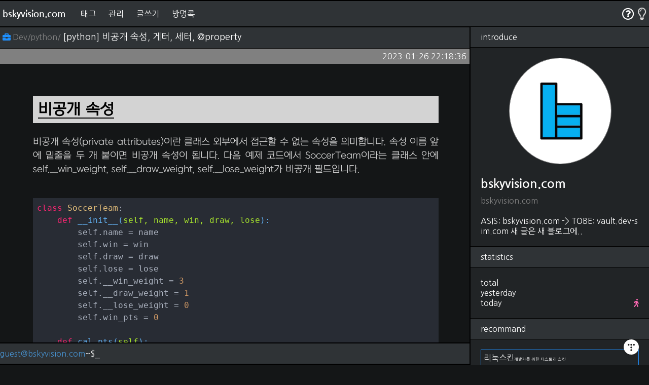

--- FILE ---
content_type: text/html;charset=UTF-8
request_url: https://bskyvision.com/entry/python-%EB%B9%84%EA%B3%B5%EA%B0%9C-%EC%86%8D%EC%84%B1-%EA%B2%8C%ED%84%B0-%EC%84%B8%ED%84%B0-property
body_size: 72622
content:
<!DOCTYPE html>
<html lang="en">
                                                                                    <head>
                <script type="text/javascript">if (!window.T) { window.T = {} }
window.T.config = {"TOP_SSL_URL":"https://www.tistory.com","PREVIEW":false,"ROLE":"guest","PREV_PAGE":"","NEXT_PAGE":"","BLOG":{"id":2753930,"name":"blueskyvision","title":"bskyvision.com","isDormancy":false,"nickName":"bskyvision.com","status":"open","profileStatus":"normal"},"NEED_COMMENT_LOGIN":false,"COMMENT_LOGIN_CONFIRM_MESSAGE":"","LOGIN_URL":"https://www.tistory.com/auth/login/?redirectUrl=https://bskyvision.com/entry/python-%25EB%25B9%2584%25EA%25B3%25B5%25EA%25B0%259C-%25EC%2586%258D%25EC%2584%25B1-%25EA%25B2%258C%25ED%2584%25B0-%25EC%2584%25B8%25ED%2584%25B0-property","DEFAULT_URL":"https://bskyvision.com","USER":{"name":null,"homepage":null,"id":0,"profileImage":null},"SUBSCRIPTION":{"status":"none","isConnected":false,"isPending":false,"isWait":false,"isProcessing":false,"isNone":true},"IS_LOGIN":false,"HAS_BLOG":false,"IS_SUPPORT":false,"IS_SCRAPABLE":false,"TOP_URL":"http://www.tistory.com","JOIN_URL":"https://www.tistory.com/member/join","PHASE":"prod","ROLE_GROUP":"visitor"};
window.T.entryInfo = {"entryId":1531,"isAuthor":false,"categoryId":751609,"categoryLabel":"Dev/python"};
window.appInfo = {"domain":"tistory.com","topUrl":"https://www.tistory.com","loginUrl":"https://www.tistory.com/auth/login","logoutUrl":"https://www.tistory.com/auth/logout"};
window.initData = {};

window.TistoryBlog = {
    basePath: "",
    url: "https://bskyvision.com",
    tistoryUrl: "https://blueskyvision.tistory.com",
    manageUrl: "https://blueskyvision.tistory.com/manage",
    token: "DG9uD5WH1B66lEzODQPVGbD2dY7XdPpPy3IqTOfKDXjgfRvXE8w/6segGsV69I04"
};
var servicePath = "";
var blogURL = "";</script>

                
                
                
                        <!-- BusinessLicenseInfo - START -->
        
            <link href="https://tistory1.daumcdn.net/tistory_admin/userblog/userblog-7c7a62cfef2026f12ec313f0ebcc6daafb4361d7/static/plugin/BusinessLicenseInfo/style.css" rel="stylesheet" type="text/css"/>

            <script>function switchFold(entryId) {
    var businessLayer = document.getElementById("businessInfoLayer_" + entryId);

    if (businessLayer) {
        if (businessLayer.className.indexOf("unfold_license") > 0) {
            businessLayer.className = "business_license_layer";
        } else {
            businessLayer.className = "business_license_layer unfold_license";
        }
    }
}
</script>

        
        <!-- BusinessLicenseInfo - END -->
        <!-- DaumShow - START -->
        <style type="text/css">#daumSearchBox {
    height: 21px;
    background-image: url(//i1.daumcdn.net/imgsrc.search/search_all/show/tistory/plugin/bg_search2_2.gif);
    margin: 5px auto;
    padding: 0;
}

#daumSearchBox input {
    background: none;
    margin: 0;
    padding: 0;
    border: 0;
}

#daumSearchBox #daumLogo {
    width: 34px;
    height: 21px;
    float: left;
    margin-right: 5px;
    background-image: url(//i1.daumcdn.net/img-media/tistory/img/bg_search1_2_2010ci.gif);
}

#daumSearchBox #show_q {
    background-color: transparent;
    border: none;
    font: 12px Gulim, Sans-serif;
    color: #555;
    margin-top: 4px;
    margin-right: 15px;
    float: left;
}

#daumSearchBox #show_btn {
    background-image: url(//i1.daumcdn.net/imgsrc.search/search_all/show/tistory/plugin/bt_search_2.gif);
    width: 37px;
    height: 21px;
    float: left;
    margin: 0;
    cursor: pointer;
    text-indent: -1000em;
}
</style>

        <!-- DaumShow - END -->

<!-- System - START -->
<script src="//pagead2.googlesyndication.com/pagead/js/adsbygoogle.js" async="async" data-ad-host="ca-host-pub-9691043933427338" data-ad-client="ca-pub-7628440860555373"></script>
<!-- System - END -->

        <!-- GoogleSearchConsole - START -->
        
<!-- BEGIN GOOGLE_SITE_VERIFICATION -->
<meta name="google-site-verification" content="ikeS8cvui0YIWStbL2VBQC5uFmjv2kpoOKDgunKKZow"/>
<!-- END GOOGLE_SITE_VERIFICATION -->

        <!-- GoogleSearchConsole - END -->

        <!-- TistoryProfileLayer - START -->
        <link href="https://tistory1.daumcdn.net/tistory_admin/userblog/userblog-7c7a62cfef2026f12ec313f0ebcc6daafb4361d7/static/plugin/TistoryProfileLayer/style.css" rel="stylesheet" type="text/css"/>
<script type="text/javascript" src="https://tistory1.daumcdn.net/tistory_admin/userblog/userblog-7c7a62cfef2026f12ec313f0ebcc6daafb4361d7/static/plugin/TistoryProfileLayer/script.js"></script>

        <!-- TistoryProfileLayer - END -->

                
                <meta http-equiv="X-UA-Compatible" content="IE=Edge">
<meta name="format-detection" content="telephone=no">
<script src="//t1.daumcdn.net/tistory_admin/lib/jquery/jquery-3.5.1.min.js" integrity="sha256-9/aliU8dGd2tb6OSsuzixeV4y/faTqgFtohetphbbj0=" crossorigin="anonymous"></script>
<script type="text/javascript" src="//t1.daumcdn.net/tiara/js/v1/tiara-1.2.0.min.js"></script><meta name="referrer" content="always"/>
<meta name="google-adsense-platform-account" content="ca-host-pub-9691043933427338"/>
<meta name="google-adsense-platform-domain" content="tistory.com"/>
<meta name="google-adsense-account" content="ca-pub-7628440860555373"/>
<meta name="description" content="비공개 속성 비공개 속성(private attributes)이란 클래스 외부에서 접근할 수 없는 속성을 의미합니다. 속성 이름 앞에 밑줄을 두 개 붙이면 비공개 속성이 됩니다. 다음 예제 코드에서 SoccerTeam이라는 클래스 안에 self.__win_weight, self.__draw_weight, self.__lose_weight가 비공개 필드입니다. class SoccerTeam: def __init__(self, name, win, draw, lose): self.name = name self.win = win self.draw = draw self.lose = lose self.__win_weight = 3 self.__draw_weight = 1 self.__lose_weight = 0 se.."/>
<meta property="og:type" content="article"/>
<meta property="og:url" content="https://bskyvision.com/entry/python-%EB%B9%84%EA%B3%B5%EA%B0%9C-%EC%86%8D%EC%84%B1-%EA%B2%8C%ED%84%B0-%EC%84%B8%ED%84%B0-property"/>
<meta property="og.article.author" content="bskyvision.com"/>
<meta property="og:site_name" content="bskyvision.com"/>
<meta property="og:title" content="[python] 비공개 속성, 게터, 세터, @property"/>
<meta name="by" content="bskyvision.com"/>
<meta property="og:description" content="비공개 속성 비공개 속성(private attributes)이란 클래스 외부에서 접근할 수 없는 속성을 의미합니다. 속성 이름 앞에 밑줄을 두 개 붙이면 비공개 속성이 됩니다. 다음 예제 코드에서 SoccerTeam이라는 클래스 안에 self.__win_weight, self.__draw_weight, self.__lose_weight가 비공개 필드입니다. class SoccerTeam: def __init__(self, name, win, draw, lose): self.name = name self.win = win self.draw = draw self.lose = lose self.__win_weight = 3 self.__draw_weight = 1 self.__lose_weight = 0 se.."/>
<meta property="og:image" content="https://img1.daumcdn.net/thumb/R800x0/?scode=mtistory2&fname=https%3A%2F%2Fblog.kakaocdn.net%2Fdna%2FIXeJi%2FbtrXiO80H8y%2FAAAAAAAAAAAAAAAAAAAAAIYCje8CKsmE031lKOwuCwoo0qdxvbUFZ6RAy8xdmsuP%2Fimg.png%3Fcredential%3DyqXZFxpELC7KVnFOS48ylbz2pIh7yKj8%26expires%3D1769871599%26allow_ip%3D%26allow_referer%3D%26signature%3DVApuh98LSYX8lrnUe3e27XKoxvA%253D"/>
<meta property="article:section" content="'IT 인터넷'"/>
<meta name="twitter:card" content="summary_large_image"/>
<meta name="twitter:site" content="@TISTORY"/>
<meta name="twitter:title" content="[python] 비공개 속성, 게터, 세터, @property"/>
<meta name="twitter:description" content="비공개 속성 비공개 속성(private attributes)이란 클래스 외부에서 접근할 수 없는 속성을 의미합니다. 속성 이름 앞에 밑줄을 두 개 붙이면 비공개 속성이 됩니다. 다음 예제 코드에서 SoccerTeam이라는 클래스 안에 self.__win_weight, self.__draw_weight, self.__lose_weight가 비공개 필드입니다. class SoccerTeam: def __init__(self, name, win, draw, lose): self.name = name self.win = win self.draw = draw self.lose = lose self.__win_weight = 3 self.__draw_weight = 1 self.__lose_weight = 0 se.."/>
<meta property="twitter:image" content="https://img1.daumcdn.net/thumb/R800x0/?scode=mtistory2&fname=https%3A%2F%2Fblog.kakaocdn.net%2Fdna%2FIXeJi%2FbtrXiO80H8y%2FAAAAAAAAAAAAAAAAAAAAAIYCje8CKsmE031lKOwuCwoo0qdxvbUFZ6RAy8xdmsuP%2Fimg.png%3Fcredential%3DyqXZFxpELC7KVnFOS48ylbz2pIh7yKj8%26expires%3D1769871599%26allow_ip%3D%26allow_referer%3D%26signature%3DVApuh98LSYX8lrnUe3e27XKoxvA%253D"/>
<meta content="https://bskyvision.com/1531" property="dg:plink" content="https://bskyvision.com/1531"/>
<meta name="plink"/>
<meta name="title" content="[python] 비공개 속성, 게터, 세터, @property"/>
<meta name="article:media_name" content="bskyvision.com"/>
<meta property="article:mobile_url" content="https://bskyvision.com/m/entry/python-%EB%B9%84%EA%B3%B5%EA%B0%9C-%EC%86%8D%EC%84%B1-%EA%B2%8C%ED%84%B0-%EC%84%B8%ED%84%B0-property"/>
<meta property="article:pc_url" content="https://bskyvision.com/entry/python-%EB%B9%84%EA%B3%B5%EA%B0%9C-%EC%86%8D%EC%84%B1-%EA%B2%8C%ED%84%B0-%EC%84%B8%ED%84%B0-property"/>
<meta property="article:mobile_view_url" content="https://blueskyvision.tistory.com/m/entry/python-%EB%B9%84%EA%B3%B5%EA%B0%9C-%EC%86%8D%EC%84%B1-%EA%B2%8C%ED%84%B0-%EC%84%B8%ED%84%B0-property"/>
<meta property="article:pc_view_url" content="https://blueskyvision.tistory.com/entry/python-%EB%B9%84%EA%B3%B5%EA%B0%9C-%EC%86%8D%EC%84%B1-%EA%B2%8C%ED%84%B0-%EC%84%B8%ED%84%B0-property"/>
<meta property="article:talk_channel_view_url" content="https://bskyvision.com/m/entry/python-%EB%B9%84%EA%B3%B5%EA%B0%9C-%EC%86%8D%EC%84%B1-%EA%B2%8C%ED%84%B0-%EC%84%B8%ED%84%B0-property"/>
<meta property="article:pc_service_home" content="https://www.tistory.com"/>
<meta property="article:mobile_service_home" content="https://www.tistory.com/m"/>
<meta property="article:txid" content="2753930_1531"/>
<meta property="article:published_time" content="2023-01-26T22:18:36+09:00"/>
<meta property="og:regDate" content="20230126091538"/>
<meta property="article:modified_time" content="2023-01-26T22:18:36+09:00"/>
<script type="module" src="https://tistory1.daumcdn.net/tistory_admin/userblog/userblog-7c7a62cfef2026f12ec313f0ebcc6daafb4361d7/static/pc/dist/index.js" defer=""></script>
<script type="text/javascript" src="https://tistory1.daumcdn.net/tistory_admin/userblog/userblog-7c7a62cfef2026f12ec313f0ebcc6daafb4361d7/static/pc/dist/index-legacy.js" defer="" nomodule="true"></script>
<script type="text/javascript" src="https://tistory1.daumcdn.net/tistory_admin/userblog/userblog-7c7a62cfef2026f12ec313f0ebcc6daafb4361d7/static/pc/dist/polyfills-legacy.js" defer="" nomodule="true"></script>
<link rel="stylesheet" type="text/css" href="https://t1.daumcdn.net/tistory_admin/www/style/font.css"/>
<link rel="stylesheet" type="text/css" href="https://tistory1.daumcdn.net/tistory_admin/userblog/userblog-7c7a62cfef2026f12ec313f0ebcc6daafb4361d7/static/style/content.css"/>
<link rel="stylesheet" type="text/css" href="https://tistory1.daumcdn.net/tistory_admin/userblog/userblog-7c7a62cfef2026f12ec313f0ebcc6daafb4361d7/static/pc/dist/index.css"/>
<link rel="stylesheet" type="text/css" href="https://tistory1.daumcdn.net/tistory_admin/userblog/userblog-7c7a62cfef2026f12ec313f0ebcc6daafb4361d7/static/style/uselessPMargin.css"/>
<script type="text/javascript">(function() {
    var tjQuery = jQuery.noConflict(true);
    window.tjQuery = tjQuery;
    window.orgjQuery = window.jQuery; window.jQuery = tjQuery;
    window.jQuery = window.orgjQuery; delete window.orgjQuery;
})()</script>
<script type="text/javascript" src="https://tistory1.daumcdn.net/tistory_admin/userblog/userblog-7c7a62cfef2026f12ec313f0ebcc6daafb4361d7/static/script/base.js"></script>
<script type="text/javascript" src="//developers.kakao.com/sdk/js/kakao.min.js"></script>

                
        <meta charset="UTF-8">
        <meta name="viewport" content="width=device-width, initial-scale=1.0">
        <meta name="author" content="bskyvision.com">
        <meta name="description" content="ASIS: bskyvision.com -&gt; TOBE: vault.dev-sim.com

새 글은 새 블로그에..">
        <meta name="generator" content="visual studio code">
        <meta http-equiv="X-UA-Compatible" content="IE=edge" />
        <meta name="robots" content="index, follow">
        <meta name="Subject" content="기술블로그">

        <link rel="alternate" type="application/rss+xml" title="bskyvision.com" href="https://blueskyvision.tistory.com/rss" />
        <link rel="shortcut icon" href="https://bskyvision.com/favicon.ico" />

        <title>[python] 비공개 속성, 게터, 세터, @property by bskyvision.com</title>
        <link rel="stylesheet" href="https://tistory1.daumcdn.net/tistory/2753930/skin/style.css?_version_=1760963308">

        <!-- Jquery -->
        <script src="https://tistory1.daumcdn.net/tistory/2753930/skin/images/jquery-3.6.1.min.js?_version_=1760963308"></script>

        <!--폰트어썸-->
        <link
            rel="stylesheet"
            href="https://use.fontawesome.com/releases/v5.15.1/css/all.css"
            integrity="sha384-vp86vTRFVJgpjF9jiIGPEEqYqlDwgyBgEF109VFjmqGmIY/Y4HV4d3Gp2irVfcrp"
            crossorigin="anonymous">
        
        <script type="text/javascript">
            var postNo = document.location.pathname;
        </script> 

        <!-- 구글 애드센스: 교훈 only -->
        <script async src="https://pagead2.googlesyndication.com/pagead/js/adsbygoogle.js?client=ca-pub-7628440860555373"
     crossorigin="anonymous"></script>

        <!-- 네이버 웹마스터 도구: 교훈 only -->
        <!--
        <meta name="naver-site-verification" content="77986737eb0f64dcc5ad1a2573526f49796c355d" />
        <meta name="naver-site-verification" content="65f2e3e5c82dd001a11786e764dcd268eb7b3007" />
        -->
        
        <!-- Global site tag (gtag.js) - Google Analytics: 교훈 only -->
        <!--<script async src="https://www.googletagmanager.com/gtag/js?id=UA-154851687-1"></script>
        <script>
            window.dataLayer = window.dataLayer || [];
            function gtag(){dataLayer.push(arguments);}
            gtag('js', new Date());
            gtag('config', 'UA-154851687-1');
        </script>
        -->
    
                
                
                <style type="text/css">.another_category {
    border: 1px solid #E5E5E5;
    padding: 10px 10px 5px;
    margin: 10px 0;
    clear: both;
}

.another_category h4 {
    font-size: 12px !important;
    margin: 0 !important;
    border-bottom: 1px solid #E5E5E5 !important;
    padding: 2px 0 6px !important;
}

.another_category h4 a {
    font-weight: bold !important;
}

.another_category table {
    table-layout: fixed;
    border-collapse: collapse;
    width: 100% !important;
    margin-top: 10px !important;
}

* html .another_category table {
    width: auto !important;
}

*:first-child + html .another_category table {
    width: auto !important;
}

.another_category th, .another_category td {
    padding: 0 0 4px !important;
}

.another_category th {
    text-align: left;
    font-size: 12px !important;
    font-weight: normal;
    word-break: break-all;
    overflow: hidden;
    line-height: 1.5;
}

.another_category td {
    text-align: right;
    width: 80px;
    font-size: 11px;
}

.another_category th a {
    font-weight: normal;
    text-decoration: none;
    border: none !important;
}

.another_category th a.current {
    font-weight: bold;
    text-decoration: none !important;
    border-bottom: 1px solid !important;
}

.another_category th span {
    font-weight: normal;
    text-decoration: none;
    font: 10px Tahoma, Sans-serif;
    border: none !important;
}

.another_category_color_gray, .another_category_color_gray h4 {
    border-color: #E5E5E5 !important;
}

.another_category_color_gray * {
    color: #909090 !important;
}

.another_category_color_gray th a.current {
    border-color: #909090 !important;
}

.another_category_color_gray h4, .another_category_color_gray h4 a {
    color: #737373 !important;
}

.another_category_color_red, .another_category_color_red h4 {
    border-color: #F6D4D3 !important;
}

.another_category_color_red * {
    color: #E86869 !important;
}

.another_category_color_red th a.current {
    border-color: #E86869 !important;
}

.another_category_color_red h4, .another_category_color_red h4 a {
    color: #ED0908 !important;
}

.another_category_color_green, .another_category_color_green h4 {
    border-color: #CCE7C8 !important;
}

.another_category_color_green * {
    color: #64C05B !important;
}

.another_category_color_green th a.current {
    border-color: #64C05B !important;
}

.another_category_color_green h4, .another_category_color_green h4 a {
    color: #3EA731 !important;
}

.another_category_color_blue, .another_category_color_blue h4 {
    border-color: #C8DAF2 !important;
}

.another_category_color_blue * {
    color: #477FD6 !important;
}

.another_category_color_blue th a.current {
    border-color: #477FD6 !important;
}

.another_category_color_blue h4, .another_category_color_blue h4 a {
    color: #1960CA !important;
}

.another_category_color_violet, .another_category_color_violet h4 {
    border-color: #E1CEEC !important;
}

.another_category_color_violet * {
    color: #9D64C5 !important;
}

.another_category_color_violet th a.current {
    border-color: #9D64C5 !important;
}

.another_category_color_violet h4, .another_category_color_violet h4 a {
    color: #7E2CB5 !important;
}
</style>

                
                <link rel="stylesheet" type="text/css" href="https://tistory1.daumcdn.net/tistory_admin/userblog/userblog-7c7a62cfef2026f12ec313f0ebcc6daafb4361d7/static/style/revenue.css"/>
<link rel="canonical" href="https://bskyvision.com/entry/python-%EB%B9%84%EA%B3%B5%EA%B0%9C-%EC%86%8D%EC%84%B1-%EA%B2%8C%ED%84%B0-%EC%84%B8%ED%84%B0-property"/>

<!-- BEGIN STRUCTURED_DATA -->
<script type="application/ld+json">
    {"@context":"http://schema.org","@type":"BlogPosting","mainEntityOfPage":{"@id":"https://bskyvision.com/entry/python-%EB%B9%84%EA%B3%B5%EA%B0%9C-%EC%86%8D%EC%84%B1-%EA%B2%8C%ED%84%B0-%EC%84%B8%ED%84%B0-property","name":null},"url":"https://bskyvision.com/entry/python-%EB%B9%84%EA%B3%B5%EA%B0%9C-%EC%86%8D%EC%84%B1-%EA%B2%8C%ED%84%B0-%EC%84%B8%ED%84%B0-property","headline":"[python] 비공개 속성, 게터, 세터, @property","description":"비공개 속성 비공개 속성(private attributes)이란 클래스 외부에서 접근할 수 없는 속성을 의미합니다. 속성 이름 앞에 밑줄을 두 개 붙이면 비공개 속성이 됩니다. 다음 예제 코드에서 SoccerTeam이라는 클래스 안에 self.__win_weight, self.__draw_weight, self.__lose_weight가 비공개 필드입니다. class SoccerTeam: def __init__(self, name, win, draw, lose): self.name = name self.win = win self.draw = draw self.lose = lose self.__win_weight = 3 self.__draw_weight = 1 self.__lose_weight = 0 se..","author":{"@type":"Person","name":"bskyvision.com","logo":null},"image":{"@type":"ImageObject","url":"https://img1.daumcdn.net/thumb/R800x0/?scode=mtistory2&fname=https%3A%2F%2Fblog.kakaocdn.net%2Fdna%2FIXeJi%2FbtrXiO80H8y%2FAAAAAAAAAAAAAAAAAAAAAIYCje8CKsmE031lKOwuCwoo0qdxvbUFZ6RAy8xdmsuP%2Fimg.png%3Fcredential%3DyqXZFxpELC7KVnFOS48ylbz2pIh7yKj8%26expires%3D1769871599%26allow_ip%3D%26allow_referer%3D%26signature%3DVApuh98LSYX8lrnUe3e27XKoxvA%253D","width":"800px","height":"800px"},"datePublished":"2023-01-26T22:18:36+09:00","dateModified":"2023-01-26T22:18:36+09:00","publisher":{"@type":"Organization","name":"TISTORY","logo":{"@type":"ImageObject","url":"https://t1.daumcdn.net/tistory_admin/static/images/openGraph/opengraph.png","width":"800px","height":"800px"}}}
</script>
<!-- END STRUCTURED_DATA -->
<link rel="stylesheet" type="text/css" href="https://tistory1.daumcdn.net/tistory_admin/userblog/userblog-7c7a62cfef2026f12ec313f0ebcc6daafb4361d7/static/style/dialog.css"/>
<link rel="stylesheet" type="text/css" href="//t1.daumcdn.net/tistory_admin/www/style/top/font.css"/>
<link rel="stylesheet" type="text/css" href="https://tistory1.daumcdn.net/tistory_admin/userblog/userblog-7c7a62cfef2026f12ec313f0ebcc6daafb4361d7/static/style/postBtn.css"/>
<link rel="stylesheet" type="text/css" href="https://tistory1.daumcdn.net/tistory_admin/userblog/userblog-7c7a62cfef2026f12ec313f0ebcc6daafb4361d7/static/style/tistory.css"/>
<script type="text/javascript" src="https://tistory1.daumcdn.net/tistory_admin/userblog/userblog-7c7a62cfef2026f12ec313f0ebcc6daafb4361d7/static/script/common.js"></script>

                
                </head>
                                                    <body>
                
                
                
        
            <header id="header" class="header">
                <div>
                    <a href="https://bskyvision.com/" class="blog-name">bskyvision.com</a>

                    <nav class="header-nav">
                        <!-- <a href="rss" target="_blank">RSS</a> -->
                        <a href="https://blueskyvision.tistory.com/tag">태그</a>
                        <a href="https://bskyvision.com/admin/">관리</a>
                        <a href="https://bskyvision.com/manage/newpost/">글쓰기</a>
                        <a href="https://bskyvision.com/guestbook">방명록</a>
                    </nav>
                </div>
                <div>
                    <span class="convert-domain" style="font-size: x-large;">
                        <a href="#" onclick="location.href='https://blueskyvision.tistory.com'+postNo; return false;"><i class="far fa-question-circle" title="티스토리 회원분들은 댓글/방명록/구독신청을 하기 전에 이 버튼을 클릭해주세요."></i></a>
                    </span>
                    <span id="switchMode" class="switch-mode">
                        <i id="bulb" class="far fa-lightbulb" title="라이트모드" onclick="toDarkMode();"></i>
                    </span>
                    <span id="btnOpenSidebar" class="btn-open-sidebar">
                        <i class="fas fa-bars"></i>
                    </span> 
                </div>
            </header>

            <main class="main">
                <article id="article" class="article">
                    <!-- 글 목록 페이지 -->
                    

                    <!-- 공지사항 페이지 -->							
                    

                    <!-- 포스트 페이지 -->
                    
    
        <div class="main-title">
            <span class="main-category">
                <a href="/category/Dev/python">
                    <i class="fas fa-briefcase text-dodgerblue"></i> Dev/python/
                </a>
            </span>    
            <a href="/entry/python-%EB%B9%84%EA%B3%B5%EA%B0%9C-%EC%86%8D%EC%84%B1-%EA%B2%8C%ED%84%B0-%EC%84%B8%ED%84%B0-property">[python] 비공개 속성, 게터, 세터, @property</a>
            
        </div>

        <div class="main-time">
            2023-01-26
            22:18:36
        </div>

        <div id="post" class="post">
            <div class="main-contents">
                

                <!--광고-->
                <div class="ads">
                    <!--광고 코드를 여기에 넣어주세요-->
                </div>

                
                    <!-- System - START -->
        <div class="revenue_unit_wrap">
  <div class="revenue_unit_item adsense responsive">
    <div class="revenue_unit_info">반응형</div>
    <script src="//pagead2.googlesyndication.com/pagead/js/adsbygoogle.js" async="async"></script>
    <ins class="adsbygoogle" style="display: block;" data-ad-host="ca-host-pub-9691043933427338" data-ad-client="ca-pub-7628440860555373" data-ad-format="auto"></ins>
    <script>(adsbygoogle = window.adsbygoogle || []).push({});</script>
  </div>
</div>
        <!-- System - END -->

            <div class="tt_article_useless_p_margin contents_style"><h2 data-ke-size="size26">비공개 속성</h2>
<p data-ke-size="size16">비공개 속성(private attributes)이란 클래스 외부에서 접근할 수 없는 속성을 의미합니다. 속성 이름 앞에 밑줄을 두 개 붙이면 비공개 속성이 됩니다. 다음 예제 코드에서 SoccerTeam이라는 클래스 안에 self.__win_weight, self.__draw_weight, self.__lose_weight가 비공개 필드입니다.&nbsp;</p>
<p data-ke-size="size16">&nbsp;</p>
<pre id="code_1674733592082" class="python" data-ke-language="python" data-ke-type="codeblock"><code>class SoccerTeam:
    def __init__(self, name, win, draw, lose):
        self.name = name 
        self.win = win
        self.draw = draw
        self.lose = lose
        self.__win_weight = 3
        self.__draw_weight = 1
        self.__lose_weight = 0
        self.win_pts = 0

    def cal_pts(self):
        self.win_pts = self.__win_weight * self.win + self.__draw_weight * self.draw + self.__lose_weight * self.lose


team1 = SoccerTeam('아스날', 16, 2, 1)
team1.cal_pts()
print(team1.win_pts)
print(team1.win, team1.draw, team1.lose)
print(team1.__win_weight)</code></pre>
<p data-ke-size="size16">&nbsp;</p>
<p data-ke-size="size16">다른 공개 속성과는 달리 클래스 외부에서 접근하고자 하면 에러가 발생합니다.&nbsp;</p>
<p data-ke-size="size16">&nbsp;</p>
<p><figure class="imageblock alignCenter" data-ke-mobileStyle="widthOrigin" data-origin-width="768" data-origin-height="125"><span data-url="https://blog.kakaocdn.net/dna/IXeJi/btrXiO80H8y/AAAAAAAAAAAAAAAAAAAAAIYCje8CKsmE031lKOwuCwoo0qdxvbUFZ6RAy8xdmsuP/img.png?credential=yqXZFxpELC7KVnFOS48ylbz2pIh7yKj8&expires=1769871599&allow_ip=&allow_referer=&signature=VApuh98LSYX8lrnUe3e27XKoxvA%3D" data-phocus="https://blog.kakaocdn.net/dna/IXeJi/btrXiO80H8y/AAAAAAAAAAAAAAAAAAAAAIYCje8CKsmE031lKOwuCwoo0qdxvbUFZ6RAy8xdmsuP/img.png?credential=yqXZFxpELC7KVnFOS48ylbz2pIh7yKj8&expires=1769871599&allow_ip=&allow_referer=&signature=VApuh98LSYX8lrnUe3e27XKoxvA%3D"><img src="https://blog.kakaocdn.net/dna/IXeJi/btrXiO80H8y/AAAAAAAAAAAAAAAAAAAAAIYCje8CKsmE031lKOwuCwoo0qdxvbUFZ6RAy8xdmsuP/img.png?credential=yqXZFxpELC7KVnFOS48ylbz2pIh7yKj8&expires=1769871599&allow_ip=&allow_referer=&signature=VApuh98LSYX8lrnUe3e27XKoxvA%3D" srcset="https://img1.daumcdn.net/thumb/R1280x0/?scode=mtistory2&fname=https%3A%2F%2Fblog.kakaocdn.net%2Fdna%2FIXeJi%2FbtrXiO80H8y%2FAAAAAAAAAAAAAAAAAAAAAIYCje8CKsmE031lKOwuCwoo0qdxvbUFZ6RAy8xdmsuP%2Fimg.png%3Fcredential%3DyqXZFxpELC7KVnFOS48ylbz2pIh7yKj8%26expires%3D1769871599%26allow_ip%3D%26allow_referer%3D%26signature%3DVApuh98LSYX8lrnUe3e27XKoxvA%253D" onerror="this.onerror=null; this.src='//t1.daumcdn.net/tistory_admin/static/images/no-image-v1.png'; this.srcset='//t1.daumcdn.net/tistory_admin/static/images/no-image-v1.png';" loading="lazy" width="768" height="125" data-origin-width="768" data-origin-height="125"/></span></figure>
</p>
<p data-ke-size="size16">&nbsp;</p>
<p data-ke-size="size16">존재하지 않는 속성이라고 에러 메시지를 띄워줍니다. 실제로는 존재하지만 말이죠.&nbsp;</p>
<p data-ke-size="size16">&nbsp;</p>
<h2 data-ke-size="size26">게터, 세터</h2>
<p data-ke-size="size16">이러한 비공개 속성의 값을 확인하고 싶거나, 값을 변경하고 싶을 때는 메소드를 활용할 수 있습니다. 값을 얻기 위해 사용되는 메소드를 보통 게터(getter)라고 하고, 값을 변경하기 위해 사용되는 메소드를 세터(setter)라고 합니다. 승리 가중치 변수의 값을 얻고, 수정하는 게터와 세터를 만들어보겠습니다.&nbsp;</p>
<p data-ke-size="size16">&nbsp;</p>
<pre id="code_1674735765210" class="python" data-ke-language="python" data-ke-type="codeblock"><code>class SoccerTeam:
    def __init__(self, name, win, draw, lose):
        self.name = name 
        self.win = win
        self.draw = draw
        self.lose = lose
        self.__win_weight = 3
        self.__draw_weight = 1
        self.__lose_weight = 0
        self.win_pts = 0

    def cal_pts(self):
        self.win_pts = self.__win_weight * self.win + self.__draw_weight * self.draw + self.__lose_weight * self.lose

    def get_win_weight(self):
        return self.__win_weight

    def set_win_weight(self, new_win_weight):
        self.__win_weight = new_win_weight


team1 = SoccerTeam('아스날', 16, 2, 1)
team1.cal_pts()
print(f"승점: {team1.win_pts}")
print(team1.get_win_weight())
team1.set_win_weight(5)
team1.cal_pts()
print(f"승점: {team1.win_pts}")</code></pre>
<p data-ke-size="size16">&nbsp;</p>
<p data-ke-size="size16">게터와 세터 덕분에 비공개 속성의 값을 얻고, 변경할 수 있게 되었습니다. 새로운 승리 가중치로 인해, 다시 계산한 승점도 변경된 것을 확인하실 수 있습니다.&nbsp;</p>
<p data-ke-size="size16">&nbsp;</p>
<p><figure class="imageblock alignCenter" data-ke-mobileStyle="widthOrigin" data-origin-width="69" data-origin-height="56"><span data-url="https://blog.kakaocdn.net/dna/rt4wf/btrXimrjRTT/AAAAAAAAAAAAAAAAAAAAAIO-JqcCPA32NQuCCEISKpmqOcuac63bsY0VxsLuPxLB/img.png?credential=yqXZFxpELC7KVnFOS48ylbz2pIh7yKj8&expires=1769871599&allow_ip=&allow_referer=&signature=PZKDnLz6HfwySylMDquxipzzlBc%3D" data-phocus="https://blog.kakaocdn.net/dna/rt4wf/btrXimrjRTT/AAAAAAAAAAAAAAAAAAAAAIO-JqcCPA32NQuCCEISKpmqOcuac63bsY0VxsLuPxLB/img.png?credential=yqXZFxpELC7KVnFOS48ylbz2pIh7yKj8&expires=1769871599&allow_ip=&allow_referer=&signature=PZKDnLz6HfwySylMDquxipzzlBc%3D"><img src="https://blog.kakaocdn.net/dna/rt4wf/btrXimrjRTT/AAAAAAAAAAAAAAAAAAAAAIO-JqcCPA32NQuCCEISKpmqOcuac63bsY0VxsLuPxLB/img.png?credential=yqXZFxpELC7KVnFOS48ylbz2pIh7yKj8&expires=1769871599&allow_ip=&allow_referer=&signature=PZKDnLz6HfwySylMDquxipzzlBc%3D" srcset="https://img1.daumcdn.net/thumb/R1280x0/?scode=mtistory2&fname=https%3A%2F%2Fblog.kakaocdn.net%2Fdna%2Frt4wf%2FbtrXimrjRTT%2FAAAAAAAAAAAAAAAAAAAAAIO-JqcCPA32NQuCCEISKpmqOcuac63bsY0VxsLuPxLB%2Fimg.png%3Fcredential%3DyqXZFxpELC7KVnFOS48ylbz2pIh7yKj8%26expires%3D1769871599%26allow_ip%3D%26allow_referer%3D%26signature%3DPZKDnLz6HfwySylMDquxipzzlBc%253D" onerror="this.onerror=null; this.src='//t1.daumcdn.net/tistory_admin/static/images/no-image-v1.png'; this.srcset='//t1.daumcdn.net/tistory_admin/static/images/no-image-v1.png';" loading="lazy" width="128" height="104" data-origin-width="69" data-origin-height="56"/></span></figure>
</p>
<p data-ke-size="size16">&nbsp;</p>
<h2 data-ke-size="size26">@property</h2>
<p data-ke-size="size16">비공개 속성의 값을 얻고 수정하는 간단한 일을 위해 게터, 세터를 위와 같은 방식으로 만드는 것이 조금 번거롭게 느껴지실 수도 있겠습니다. @property 데코레이터를 활용하면 조금 더 간편하게 게터와 세터를 선언할 수 있습니다.</p>
<p data-ke-size="size16">&nbsp;</p>
<pre id="code_1674738775940" class="python" data-ke-language="python" data-ke-type="codeblock"><code>class SoccerTeam:
    def __init__(self, name, win, draw, lose):
        self.name = name 
        self.win = win
        self.draw = draw
        self.lose = lose
        self.__win_weight = 3
        self.__draw_weight = 1
        self.__lose_weight = 0
        self.win_pts = 0

    def cal_pts(self):
        self.win_pts = self.__win_weight * self.win + self.__draw_weight * self.draw + self.__lose_weight * self.lose

    # 게터
    @property
    def win_weight(self): 
        return self.__win_weight

    # 세터
    @win_weight.setter
    def win_weight(self, new_win_weight):
        self.__win_weight = new_win_weight


team1 = SoccerTeam('아스날', 16, 2, 1)
team1.cal_pts()
print(f"승점: {team1.win_pts}")
print(team1.win_weight)
team1.win_weight = 5
team1.cal_pts()
print(f"승점: {team1.win_pts}")</code></pre>
<p data-ke-size="size16">&nbsp;</p>
<p data-ke-size="size16">게터로 사용될 메소드 위에는 @property 데코레이터를 붙여주고, 세터로 사용될 메소드 위에는 @속성명.setter 데코레이터를 붙여줍니다. 이제는 원래 인스턴스 속성 값을 얻고 변경하는 것처럼 사용할 수 있게 되었습니다.&nbsp;</p>
<p data-ke-size="size16">&nbsp;</p>
<p><figure class="imageblock alignCenter" data-ke-mobileStyle="widthOrigin" data-origin-width="72" data-origin-height="54"><span data-url="https://blog.kakaocdn.net/dna/cPF7Fn/btrXg3TsGml/AAAAAAAAAAAAAAAAAAAAANWEE8OWd7seJ6KE8JC4cUqKH1fXJwczZfmb-SJbNrVo/img.png?credential=yqXZFxpELC7KVnFOS48ylbz2pIh7yKj8&expires=1769871599&allow_ip=&allow_referer=&signature=TQPdythrxdWVfwxFrp5fQCLNRXU%3D" data-phocus="https://blog.kakaocdn.net/dna/cPF7Fn/btrXg3TsGml/AAAAAAAAAAAAAAAAAAAAANWEE8OWd7seJ6KE8JC4cUqKH1fXJwczZfmb-SJbNrVo/img.png?credential=yqXZFxpELC7KVnFOS48ylbz2pIh7yKj8&expires=1769871599&allow_ip=&allow_referer=&signature=TQPdythrxdWVfwxFrp5fQCLNRXU%3D"><img src="https://blog.kakaocdn.net/dna/cPF7Fn/btrXg3TsGml/AAAAAAAAAAAAAAAAAAAAANWEE8OWd7seJ6KE8JC4cUqKH1fXJwczZfmb-SJbNrVo/img.png?credential=yqXZFxpELC7KVnFOS48ylbz2pIh7yKj8&expires=1769871599&allow_ip=&allow_referer=&signature=TQPdythrxdWVfwxFrp5fQCLNRXU%3D" srcset="https://img1.daumcdn.net/thumb/R1280x0/?scode=mtistory2&fname=https%3A%2F%2Fblog.kakaocdn.net%2Fdna%2FcPF7Fn%2FbtrXg3TsGml%2FAAAAAAAAAAAAAAAAAAAAANWEE8OWd7seJ6KE8JC4cUqKH1fXJwczZfmb-SJbNrVo%2Fimg.png%3Fcredential%3DyqXZFxpELC7KVnFOS48ylbz2pIh7yKj8%26expires%3D1769871599%26allow_ip%3D%26allow_referer%3D%26signature%3DTQPdythrxdWVfwxFrp5fQCLNRXU%253D" onerror="this.onerror=null; this.src='//t1.daumcdn.net/tistory_admin/static/images/no-image-v1.png'; this.srcset='//t1.daumcdn.net/tistory_admin/static/images/no-image-v1.png';" loading="lazy" width="122" height="92" data-origin-width="72" data-origin-height="54"/></span></figure>
</p>
<p data-ke-size="size16">&nbsp;</p>
<p data-ke-size="size16">&nbsp;</p>
<h4 data-ke-size="size20">참고자료</h4>
<p data-ke-size="size16">[1] <a href="https://www.youtube.com/watch?v=l8PoJ1kJQjA">https://www.youtube.com/watch?v=l8PoJ1kJQjA</a>&nbsp;</p>
<p data-ke-size="size16">[2] 브렛 슬라킨 지음, 오현석 옮김, "파이썬 코딩의 기술", 길벗</p></div>
            <!-- System - START -->

<!-- System - END -->

<!-- inventory -->
<div data-tistory-react-app="NaverAd"></div>

                    <div class="container_postbtn #post_button_group">
  <div class="postbtn_like"><script>window.ReactionButtonType = 'reaction';
window.ReactionApiUrl = '//bskyvision.com/reaction';
window.ReactionReqBody = {
    entryId: 1531
}</script>
<div class="wrap_btn" id="reaction-1531" data-tistory-react-app="Reaction"></div><div class="wrap_btn wrap_btn_share"><button type="button" class="btn_post sns_btn btn_share" aria-expanded="false" data-thumbnail-url="https://img1.daumcdn.net/thumb/R800x0/?scode=mtistory2&amp;fname=https%3A%2F%2Fblog.kakaocdn.net%2Fdna%2FIXeJi%2FbtrXiO80H8y%2FAAAAAAAAAAAAAAAAAAAAAIYCje8CKsmE031lKOwuCwoo0qdxvbUFZ6RAy8xdmsuP%2Fimg.png%3Fcredential%3DyqXZFxpELC7KVnFOS48ylbz2pIh7yKj8%26expires%3D1769871599%26allow_ip%3D%26allow_referer%3D%26signature%3DVApuh98LSYX8lrnUe3e27XKoxvA%253D" data-title="[python] 비공개 속성, 게터, 세터, @property" data-description="비공개 속성 비공개 속성(private attributes)이란 클래스 외부에서 접근할 수 없는 속성을 의미합니다. 속성 이름 앞에 밑줄을 두 개 붙이면 비공개 속성이 됩니다. 다음 예제 코드에서 SoccerTeam이라는 클래스 안에 self.__win_weight, self.__draw_weight, self.__lose_weight가 비공개 필드입니다. class SoccerTeam: def __init__(self, name, win, draw, lose): self.name = name self.win = win self.draw = draw self.lose = lose self.__win_weight = 3 self.__draw_weight = 1 self.__lose_weight = 0 se.." data-profile-image="https://tistory1.daumcdn.net/tistory/2753930/attach/77b2d45a27aa4abf8a9c8c6a110310af" data-profile-name="bskyvision.com" data-pc-url="https://bskyvision.com/entry/python-%EB%B9%84%EA%B3%B5%EA%B0%9C-%EC%86%8D%EC%84%B1-%EA%B2%8C%ED%84%B0-%EC%84%B8%ED%84%B0-property" data-relative-pc-url="/entry/python-%EB%B9%84%EA%B3%B5%EA%B0%9C-%EC%86%8D%EC%84%B1-%EA%B2%8C%ED%84%B0-%EC%84%B8%ED%84%B0-property" data-blog-title="bskyvision.com"><span class="ico_postbtn ico_share">공유하기</span></button>
  <div class="layer_post" id="tistorySnsLayer"></div>
</div><div class="wrap_btn wrap_btn_etc" data-entry-id="1531" data-entry-visibility="public" data-category-visibility="public"><button type="button" class="btn_post btn_etc2" aria-expanded="false"><span class="ico_postbtn ico_etc">게시글 관리</span></button>
  <div class="layer_post" id="tistoryEtcLayer"></div>
</div></div>
<button type="button" class="btn_menu_toolbar btn_subscription #subscribe" data-blog-id="2753930" data-url="https://bskyvision.com/entry/python-%EB%B9%84%EA%B3%B5%EA%B0%9C-%EC%86%8D%EC%84%B1-%EA%B2%8C%ED%84%B0-%EC%84%B8%ED%84%B0-property" data-device="web_pc" data-tiara-action-name="구독 버튼_클릭"><em class="txt_state"></em><strong class="txt_tool_id">bskyvision.com</strong><span class="img_common_tistory ico_check_type1"></span></button><div class="postbtn_ccl" data-ccl-type="1" data-ccl-derive="2">
    <a href="https://creativecommons.org/licenses/by-nc-nd/4.0/deed.ko" target="_blank" class="link_ccl" rel="license">
        <span class="bundle_ccl">
            <span class="ico_postbtn ico_ccl1">저작자표시</span> <span class="ico_postbtn ico_ccl2">비영리</span> <span class="ico_postbtn ico_ccl3">변경금지</span> 
        </span>
        <span class="screen_out">(새창열림)</span>
    </a>
</div>
<!--
<rdf:RDF xmlns="https://web.resource.org/cc/" xmlns:dc="https://purl.org/dc/elements/1.1/" xmlns:rdf="https://www.w3.org/1999/02/22-rdf-syntax-ns#">
    <Work rdf:about="">
        <license rdf:resource="https://creativecommons.org/licenses/by-nc-nd/4.0/deed.ko" />
    </Work>
    <License rdf:about="https://creativecommons.org/licenses/by-nc-nd/4.0/deed.ko">
        <permits rdf:resource="https://web.resource.org/cc/Reproduction"/>
        <permits rdf:resource="https://web.resource.org/cc/Distribution"/>
        <requires rdf:resource="https://web.resource.org/cc/Notice"/>
        <requires rdf:resource="https://web.resource.org/cc/Attribution"/>
        <prohibits rdf:resource="https://web.resource.org/cc/CommercialUse"/>

    </License>
</rdf:RDF>
-->  <div data-tistory-react-app="SupportButton"></div>
</div>

                    <!-- PostListinCategory - START -->
<div class="another_category another_category_color_gray">
  <h4>'<a href="/category/Dev">Dev</a> &gt; <a href="/category/Dev/python">python</a>' 카테고리의 다른 글</h4>
  <table>
    <tr>
      <th><a href="/entry/Flask-Flask-API-%EC%84%9C%EB%B2%84%EC%97%90-%EC%9D%B8%EC%A6%9D-%EA%B8%B0%EB%8A%A5-%EB%84%A3%EA%B8%B0">[Flask] Flask API 서버에 인증 기능 넣기</a>&nbsp;&nbsp;<span>(0)</span></th>
      <td>2023.02.19</td>
    </tr>
    <tr>
      <th><a href="/entry/flask-ModuleNotFoundError-No-module-named-wtformsfieldshtml5-%EC%97%90%EB%9F%AC-%ED%95%B4%EA%B2%B0-%EB%B0%A9%EB%B2%95">[flask] ModuleNotFoundError: No module named 'wtforms.fields.html5' 에러 해결 방법</a>&nbsp;&nbsp;<span>(2)</span></th>
      <td>2023.01.31</td>
    </tr>
    <tr>
      <th><a href="/entry/python-%ED%81%B4%EB%9E%98%EC%8A%A4-%EC%86%8D%EC%84%B1%EA%B3%BC-%ED%81%B4%EB%9E%98%EC%8A%A4-%EB%A9%94%EC%84%9C%EB%93%9C">[python] 클래스 속성과 클래스 메서드</a>&nbsp;&nbsp;<span>(0)</span></th>
      <td>2023.01.28</td>
    </tr>
    <tr>
      <th><a href="/entry/python-%EC%A0%95%EC%A0%81-%EB%A9%94%EC%84%9C%EB%93%9Cstatic-method%EB%8A%94-%EC%A3%BC%EB%A1%9C-%EC%96%B4%EB%96%A4-%EA%B2%BD%EC%9A%B0%EC%97%90-%EC%82%AC%EC%9A%A9%EB%90%98%EB%8A%94%EA%B0%80">[python] 정적 메서드(static method)는 주로 어떤 경우에 사용되는가</a>&nbsp;&nbsp;<span>(0)</span></th>
      <td>2023.01.27</td>
    </tr>
    <tr>
      <th><a href="/entry/python-%EC%95%BD%EC%88%98-%EA%B5%AC%ED%95%98%EB%8A%94-%EC%95%8C%EA%B3%A0%EB%A6%AC%EC%A6%98">[python] 약수 구하는 알고리즘</a>&nbsp;&nbsp;<span>(0)</span></th>
      <td>2023.01.26</td>
    </tr>
    <tr>
      <th><a href="/entry/python-%ED%81%B4%EB%9E%98%EC%8A%A4-%EC%95%88%EC%97%90-%EB%A1%9C-%EC%8B%9C%EC%9E%91%ED%95%98%EA%B3%A0-%EB%A1%9C-%EB%81%9D%EB%82%98%EB%8A%94-%EB%A9%94%EC%86%8C%EB%93%9C%EB%93%A4-%EB%A7%A4%EC%A7%81-%EB%A9%94%EC%86%8C%EB%93%9Cmagic-method">[python] 클래스 안에 __로 시작하고 __로 끝나는 메소드들, 매직 메소드(magic method)</a>&nbsp;&nbsp;<span>(0)</span></th>
      <td>2023.01.25</td>
    </tr>
    <tr>
      <th><a href="/entry/python-%EC%A0%9C%EB%84%88%EB%A0%88%EC%9D%B4%ED%84%B0%EC%9D%98-%ED%95%84%EC%9A%94%EC%84%B1%EB%A9%94%EB%AA%A8%EB%A6%AC-%ED%9A%A8%EC%9C%A8%EC%84%B1">[python] 제너레이터의 필요성(메모리 효율성)</a>&nbsp;&nbsp;<span>(0)</span></th>
      <td>2023.01.16</td>
    </tr>
    <tr>
      <th><a href="/entry/pandas-%EB%8D%B0%EC%9D%B4%ED%84%B0%ED%94%84%EB%A0%88%EC%9E%84%EC%9D%98-%ED%96%89%EB%93%A4%EC%9D%84-%EB%B0%98%EB%B3%B5%EB%AC%B8%EC%97%90%EC%84%9C-%EC%96%BB%EA%B3%A0-%EC%8B%B6%EB%8B%A4%EB%A9%B4-dfiterrows">[pandas] 데이터프레임의 행들을 반복문에서 얻고 싶다면, df.iterrows()</a>&nbsp;&nbsp;<span>(0)</span></th>
      <td>2023.01.14</td>
    </tr>
  </table>
</div>

<!-- PostListinCategory - END -->


                <!--광고-->
                <div class='ads'>
                    <!--광고 코드를 여기에 넣어주세요-->
                </div>
            </div>
        </div>

        <!--포스트 댓글 -->
        <div id="comment" class="comment">
            <div data-tistory-react-app="Namecard"></div>
        </div>
    
    

                    
                    <!-- 보호글 페이지 -->
                    

                    <!-- 방명록 페이지 -->
                    

                    <!-- 태그 페이지 -->
                    

                    <!-- 페이징 -->
                    

                    <!-- copyright. 절대 수정하시면 안됩니다! -->
                    <div id="copyright" class="copyright">
                        <div>
                            Copyright 2024. <a href="https://bskyvision.com/">bskyvision.com</a>. all rights reserved.
                        </div>
                        <div>
                            Designed by <a href="https://bskyvision.com/" title="스킨개발자">bskyvision.</a>
                        </div>
                    </div>
                </article>

                <aside id="sidebar" class="sidebar">
                    
                            <!--소개-->
                            <div>
                                <div class="sidebar-title">introduce</div>
                                <div class="sidebar-body">
                                    <div class="img-blog">
                                        <img src="https://tistory1.daumcdn.net/tistory/2753930/attach/77b2d45a27aa4abf8a9c8c6a110310af">
                                    </div>
                                    <div class="sidebar-blog-title">
                                        bskyvision.com
                                    </div>
                                    <div class="sidebar-blog-blogger">
                                        bskyvision.com
                                    </div>
                                    <div class="sidebar-blog-desc">
                                    ASIS: bskyvision.com -&gt; TOBE: vault.dev-sim.com

새 글은 새 블로그에..
                                    </div>
                                </div>
                            </div>
                        
                            <!--통계-->
                            <div>
                                <div class="sidebar-title">statistics</div>
                                <div class="sidebar-body">
                                    <div class="grid_1_2">
                                        <div>total</div>
                                        <div class="text-right"></div>
                                    </div>
                                    <div class="grid_1_2">
                                        <div>yesterday</div>
                                        <div class="text-right"></div>
                                    </div>
                                    <div class="grid_1_2">
                                        <div>today</div>
                                        <div class="text-right text-hotpink">
                                            <i class="fas fa-walking"></i> 
                                        </div>
                                    </div>
                                </div> 
                            </div>
                        
                            <!--추천 사이트: 교훈 only -->
                            <div>
                                <div class="sidebar-title">recommand</div>
                                <div class="sidebar-body">                                   
                                    <div style="border: 1px solid dodgerblue; padding: 5px;"><a href="https://bskyvision.com/entry/%EA%B0%9C%EB%B0%9C%EC%9E%90%EB%A5%BC-%EC%9C%84%ED%95%9C-%ED%8B%B0%EC%8A%A4%ED%86%A0%EB%A6%AC-%EB%AC%B4%EB%A3%8C-%EB%B0%98%EC%9D%91%ED%98%95-%EC%8A%A4%ED%82%A8-%EB%A6%AC%EB%88%85%EC%8A%A4%ED%82%A8-LinuXkin">리눅스킨<span style="font-size: 8px;">개발자를 위한 티스토리 스킨</span></a>                                
                                    </div>
                                    <div style="border: 1px solid dodgerblue; padding: 5px;"><a href="https://product.kyobobook.co.kr/detail/S000202678019">쓸모있는 파이썬 프로그램 40개<span style="font-size: 8px;">bskyvision이 쓴 파이썬 활용서</span></a></div>
                                    <div style="border: 1px solid dodgerblue; padding: 5px;"><a href="https://nacl1119.tistory.com/">문베디드 인생<span style="font-size: 8px;">미국인과 결혼한 개발자 이야기</span></a></div>
                                    <div style="border: 1px solid dodgerblue; padding: 5px;"><a href="https://otugi.tistory.com/">오뚝이개발자<span style="font-size: 8px;">7전8기의 개발자 블로그</span></a></div>
                                    <div style="border: 1px solid dodgerblue; padding: 5px;"><a href="https://dolzi.tistory.com/">돌지<span style="font-size: 8px;">웹 개발 비공식 문서</span></a></div>                                   
                                </div>
                            </div>
                        
                            <!--공지-->
                            <div>
                                <div class="sidebar-title">notice</div>
                                <div class="sidebar-body">
                                    
                                        <ul class="ul-sidebar-notice">
                                            
                                                <li>
                                                    <a href="/notice/1103">
                                                        <i class="fas fa-exclamation-circle"></i> bskyvision.com 소개 및 사용법
                                                    </a>
                                                </li>
                                            
                                        </ul>
                                    
                                </div>
                            </div>
                        
                            <!--카테고리-->
                            <div class="sidebar-category">
                                <div class="sidebar-title">category</div>
                                <div class="sidebar-body">
                                    <ul class="tt_category"><li class=""><a href="/category" class="link_tit"> bskyvision.com <span class="c_cnt">(1250)</span> </a>
  <ul class="category_list"><li class=""><a href="/category/Dev" class="link_item"> Dev <span class="c_cnt">(528)</span> </a>
  <ul class="sub_category_list"><li class=""><a href="/category/Dev/python" class="link_sub_item"> python <span class="c_cnt">(330)</span> </a></li>
<li class=""><a href="/category/Dev/java" class="link_sub_item"> java <span class="c_cnt">(18)</span> </a></li>
<li class=""><a href="/category/Dev/shell%20script" class="link_sub_item"> shell script <span class="c_cnt">(4)</span> </a></li>
<li class=""><a href="/category/Dev/javascript" class="link_sub_item"> javascript <span class="c_cnt">(54)</span> </a></li>
<li class=""><a href="/category/Dev/HTML%2C%20CSS" class="link_sub_item"> HTML, CSS <span class="c_cnt">(48)</span> </a></li>
<li class=""><a href="/category/Dev/matlab" class="link_sub_item"> matlab <span class="c_cnt">(37)</span> </a></li>
<li class=""><a href="/category/Dev/C%2C%20C%2B%2B" class="link_sub_item"> C, C++ <span class="c_cnt">(22)</span> </a></li>
</ul>
</li>
<li class=""><a href="/category/DB" class="link_item"> DB <span class="c_cnt">(88)</span> </a>
  <ul class="sub_category_list"><li class=""><a href="/category/DB/SQL" class="link_sub_item"> SQL <span class="c_cnt">(80)</span> </a></li>
<li class=""><a href="/category/DB/MongoDB" class="link_sub_item"> MongoDB <span class="c_cnt">(5)</span> </a></li>
<li class=""><a href="/category/DB/Elasticsearch" class="link_sub_item"> Elasticsearch <span class="c_cnt">(2)</span> </a></li>
</ul>
</li>
<li class=""><a href="/category/Editor" class="link_item"> Editor <span class="c_cnt">(31)</span> </a>
  <ul class="sub_category_list"><li class=""><a href="/category/Editor/vscode" class="link_sub_item"> vscode <span class="c_cnt">(21)</span> </a></li>
<li class=""><a href="/category/Editor/intelliJ" class="link_sub_item"> intelliJ <span class="c_cnt">(1)</span> </a></li>
<li class=""><a href="/category/Editor/vim" class="link_sub_item"> vim <span class="c_cnt">(9)</span> </a></li>
</ul>
</li>
<li class=""><a href="/category/Research" class="link_item"> Research <span class="c_cnt">(280)</span> </a>
  <ul class="sub_category_list"><li class=""><a href="/category/Research/%EC%BB%B4%ED%93%A8%ED%84%B0%EB%B9%84%EC%A0%84%2C%20%EC%98%81%EC%83%81%EC%B2%98%EB%A6%AC" class="link_sub_item"> 컴퓨터비전, 영상처리 <span class="c_cnt">(92)</span> </a></li>
<li class=""><a href="/category/Research/ML%2C%20DL" class="link_sub_item"> ML, DL <span class="c_cnt">(34)</span> </a></li>
<li class=""><a href="/category/Research/%EC%84%A0%ED%98%95%EB%8C%80%EC%88%98%ED%95%99" class="link_sub_item"> 선형대수학 <span class="c_cnt">(25)</span> </a></li>
<li class=""><a href="/category/Research/%ED%99%95%EB%A5%A0%2C%20%ED%86%B5%EA%B3%84" class="link_sub_item"> 확률, 통계 <span class="c_cnt">(28)</span> </a></li>
<li class=""><a href="/category/Research/IT%20%EC%A7%80%EC%8B%9D" class="link_sub_item"> IT 지식 <span class="c_cnt">(27)</span> </a></li>
<li class=""><a href="/category/Research/%EC%95%BC%EA%B5%AC" class="link_sub_item"> 야구 <span class="c_cnt">(22)</span> </a></li>
<li class=""><a href="/category/Research/%EA%B8%88%EC%9C%B5" class="link_sub_item"> 금융 <span class="c_cnt">(11)</span> </a></li>
<li class=""><a href="/category/Research/%EB%85%BC%EB%AC%B8%20%EC%9E%91%EC%84%B1%EB%B2%95" class="link_sub_item"> 논문 작성법 <span class="c_cnt">(19)</span> </a></li>
<li class=""><a href="/category/Research/%EC%96%B8%EC%96%B4" class="link_sub_item"> 언어 <span class="c_cnt">(11)</span> </a></li>
</ul>
</li>
<li class=""><a href="/category/DevOps" class="link_item"> DevOps <span class="c_cnt">(66)</span> </a>
  <ul class="sub_category_list"><li class=""><a href="/category/DevOps/git" class="link_sub_item"> git <span class="c_cnt">(27)</span> </a></li>
<li class=""><a href="/category/DevOps/docker" class="link_sub_item"> docker <span class="c_cnt">(15)</span> </a></li>
<li class=""><a href="/category/DevOps/kubernetes" class="link_sub_item"> kubernetes <span class="c_cnt">(2)</span> </a></li>
<li class=""><a href="/category/DevOps/AWS" class="link_sub_item"> AWS <span class="c_cnt">(17)</span> </a></li>
<li class=""><a href="/category/DevOps/%EA%B5%AC%EB%A6%84IDE" class="link_sub_item"> 구름IDE <span class="c_cnt">(4)</span> </a></li>
</ul>
</li>
<li class=""><a href="/category/OS" class="link_item"> OS <span class="c_cnt">(82)</span> </a>
  <ul class="sub_category_list"><li class=""><a href="/category/OS/Linux" class="link_sub_item"> Linux <span class="c_cnt">(38)</span> </a></li>
<li class=""><a href="/category/OS/Windows" class="link_sub_item"> Windows <span class="c_cnt">(23)</span> </a></li>
<li class=""><a href="/category/OS/MacOS" class="link_sub_item"> MacOS <span class="c_cnt">(21)</span> </a></li>
</ul>
</li>
<li class=""><a href="/category/Life" class="link_item"> Life <span class="c_cnt">(174)</span> </a>
  <ul class="sub_category_list"><li class=""><a href="/category/Life/%EC%9D%BC%EC%83%81" class="link_sub_item"> 일상 <span class="c_cnt">(75)</span> </a></li>
<li class=""><a href="/category/Life/%EB%8F%85%ED%9B%84%EA%B0%90" class="link_sub_item"> 독후감 <span class="c_cnt">(69)</span> </a></li>
<li class=""><a href="/category/Life/%EC%97%AC%ED%96%89%20%ED%9B%84%EA%B8%B0" class="link_sub_item"> 여행 후기 <span class="c_cnt">(15)</span> </a></li>
<li class=""><a href="/category/Life/%ED%8B%B0%EC%8A%A4%ED%86%A0%EB%A6%AC%20%EC%8A%A4%ED%82%A8" class="link_sub_item"> 티스토리 스킨 <span class="c_cnt">(3)</span> </a></li>
<li class=""><a href="/category/Life/%EB%AC%B8%EC%84%9C%20%EC%9E%91%EC%97%85" class="link_sub_item"> 문서 작업 <span class="c_cnt">(12)</span> </a></li>
</ul>
</li>
</ul>
</li>
</ul>
 
                                </div>
                            </div>
                        
                            <!--최근글-->
                            <div>
                                <div class="sidebar-title">recent post</div>
                                <div class="sidebar-body">
                                    <ul class="ul-sidebar">
                                        
                                    </ul>
                                </div>
                            </div>
                        
                            <!--인기글-->
                            <div>
                                <div class="sidebar-title">recent hot</div>
                                <div class="sidebar-body">
                                    <ul class="ul-sidebar">
                                        
                                    </ul>
                                </div>
                            </div>
                        
                </aside>

                <aside id="sidebarMobile" class="sidebar-mobile">
                    <div class="sidebar-category">
                        <div class="sidebar-title text-center">
                            <a href="https://bskyvision.com/rss" target="_blank">RSS</a>&nbsp;&nbsp;  
                            <a href="https://blueskyvision.tistory.com/tag">태그</a>&nbsp;&nbsp;
                            <a href="https://bskyvision.com/admin/">관리</a>&nbsp;&nbsp;
                            <a href="https://bskyvision.com/manage/newpost/">글쓰기</a>&nbsp;&nbsp;
                            <a href="https://bskyvision.com/guestbook">방명록</a></div>
                        <div class="sidebar-body">
                            <ul class="tt_category"><li class=""><a href="/category" class="link_tit"> bskyvision.com <span class="c_cnt">(1250)</span> </a>
  <ul class="category_list"><li class=""><a href="/category/Dev" class="link_item"> Dev <span class="c_cnt">(528)</span> </a>
  <ul class="sub_category_list"><li class=""><a href="/category/Dev/python" class="link_sub_item"> python <span class="c_cnt">(330)</span> </a></li>
<li class=""><a href="/category/Dev/java" class="link_sub_item"> java <span class="c_cnt">(18)</span> </a></li>
<li class=""><a href="/category/Dev/shell%20script" class="link_sub_item"> shell script <span class="c_cnt">(4)</span> </a></li>
<li class=""><a href="/category/Dev/javascript" class="link_sub_item"> javascript <span class="c_cnt">(54)</span> </a></li>
<li class=""><a href="/category/Dev/HTML%2C%20CSS" class="link_sub_item"> HTML, CSS <span class="c_cnt">(48)</span> </a></li>
<li class=""><a href="/category/Dev/matlab" class="link_sub_item"> matlab <span class="c_cnt">(37)</span> </a></li>
<li class=""><a href="/category/Dev/C%2C%20C%2B%2B" class="link_sub_item"> C, C++ <span class="c_cnt">(22)</span> </a></li>
</ul>
</li>
<li class=""><a href="/category/DB" class="link_item"> DB <span class="c_cnt">(88)</span> </a>
  <ul class="sub_category_list"><li class=""><a href="/category/DB/SQL" class="link_sub_item"> SQL <span class="c_cnt">(80)</span> </a></li>
<li class=""><a href="/category/DB/MongoDB" class="link_sub_item"> MongoDB <span class="c_cnt">(5)</span> </a></li>
<li class=""><a href="/category/DB/Elasticsearch" class="link_sub_item"> Elasticsearch <span class="c_cnt">(2)</span> </a></li>
</ul>
</li>
<li class=""><a href="/category/Editor" class="link_item"> Editor <span class="c_cnt">(31)</span> </a>
  <ul class="sub_category_list"><li class=""><a href="/category/Editor/vscode" class="link_sub_item"> vscode <span class="c_cnt">(21)</span> </a></li>
<li class=""><a href="/category/Editor/intelliJ" class="link_sub_item"> intelliJ <span class="c_cnt">(1)</span> </a></li>
<li class=""><a href="/category/Editor/vim" class="link_sub_item"> vim <span class="c_cnt">(9)</span> </a></li>
</ul>
</li>
<li class=""><a href="/category/Research" class="link_item"> Research <span class="c_cnt">(280)</span> </a>
  <ul class="sub_category_list"><li class=""><a href="/category/Research/%EC%BB%B4%ED%93%A8%ED%84%B0%EB%B9%84%EC%A0%84%2C%20%EC%98%81%EC%83%81%EC%B2%98%EB%A6%AC" class="link_sub_item"> 컴퓨터비전, 영상처리 <span class="c_cnt">(92)</span> </a></li>
<li class=""><a href="/category/Research/ML%2C%20DL" class="link_sub_item"> ML, DL <span class="c_cnt">(34)</span> </a></li>
<li class=""><a href="/category/Research/%EC%84%A0%ED%98%95%EB%8C%80%EC%88%98%ED%95%99" class="link_sub_item"> 선형대수학 <span class="c_cnt">(25)</span> </a></li>
<li class=""><a href="/category/Research/%ED%99%95%EB%A5%A0%2C%20%ED%86%B5%EA%B3%84" class="link_sub_item"> 확률, 통계 <span class="c_cnt">(28)</span> </a></li>
<li class=""><a href="/category/Research/IT%20%EC%A7%80%EC%8B%9D" class="link_sub_item"> IT 지식 <span class="c_cnt">(27)</span> </a></li>
<li class=""><a href="/category/Research/%EC%95%BC%EA%B5%AC" class="link_sub_item"> 야구 <span class="c_cnt">(22)</span> </a></li>
<li class=""><a href="/category/Research/%EA%B8%88%EC%9C%B5" class="link_sub_item"> 금융 <span class="c_cnt">(11)</span> </a></li>
<li class=""><a href="/category/Research/%EB%85%BC%EB%AC%B8%20%EC%9E%91%EC%84%B1%EB%B2%95" class="link_sub_item"> 논문 작성법 <span class="c_cnt">(19)</span> </a></li>
<li class=""><a href="/category/Research/%EC%96%B8%EC%96%B4" class="link_sub_item"> 언어 <span class="c_cnt">(11)</span> </a></li>
</ul>
</li>
<li class=""><a href="/category/DevOps" class="link_item"> DevOps <span class="c_cnt">(66)</span> </a>
  <ul class="sub_category_list"><li class=""><a href="/category/DevOps/git" class="link_sub_item"> git <span class="c_cnt">(27)</span> </a></li>
<li class=""><a href="/category/DevOps/docker" class="link_sub_item"> docker <span class="c_cnt">(15)</span> </a></li>
<li class=""><a href="/category/DevOps/kubernetes" class="link_sub_item"> kubernetes <span class="c_cnt">(2)</span> </a></li>
<li class=""><a href="/category/DevOps/AWS" class="link_sub_item"> AWS <span class="c_cnt">(17)</span> </a></li>
<li class=""><a href="/category/DevOps/%EA%B5%AC%EB%A6%84IDE" class="link_sub_item"> 구름IDE <span class="c_cnt">(4)</span> </a></li>
</ul>
</li>
<li class=""><a href="/category/OS" class="link_item"> OS <span class="c_cnt">(82)</span> </a>
  <ul class="sub_category_list"><li class=""><a href="/category/OS/Linux" class="link_sub_item"> Linux <span class="c_cnt">(38)</span> </a></li>
<li class=""><a href="/category/OS/Windows" class="link_sub_item"> Windows <span class="c_cnt">(23)</span> </a></li>
<li class=""><a href="/category/OS/MacOS" class="link_sub_item"> MacOS <span class="c_cnt">(21)</span> </a></li>
</ul>
</li>
<li class=""><a href="/category/Life" class="link_item"> Life <span class="c_cnt">(174)</span> </a>
  <ul class="sub_category_list"><li class=""><a href="/category/Life/%EC%9D%BC%EC%83%81" class="link_sub_item"> 일상 <span class="c_cnt">(75)</span> </a></li>
<li class=""><a href="/category/Life/%EB%8F%85%ED%9B%84%EA%B0%90" class="link_sub_item"> 독후감 <span class="c_cnt">(69)</span> </a></li>
<li class=""><a href="/category/Life/%EC%97%AC%ED%96%89%20%ED%9B%84%EA%B8%B0" class="link_sub_item"> 여행 후기 <span class="c_cnt">(15)</span> </a></li>
<li class=""><a href="/category/Life/%ED%8B%B0%EC%8A%A4%ED%86%A0%EB%A6%AC%20%EC%8A%A4%ED%82%A8" class="link_sub_item"> 티스토리 스킨 <span class="c_cnt">(3)</span> </a></li>
<li class=""><a href="/category/Life/%EB%AC%B8%EC%84%9C%20%EC%9E%91%EC%97%85" class="link_sub_item"> 문서 작업 <span class="c_cnt">(12)</span> </a></li>
</ul>
</li>
</ul>
</li>
</ul>
 
                        </div>
                    </div>
                </aside>
            </main>

            <footer id="footer" class="footer">
                <a href="https://bskyvision.com/">guest@bskyvision.com</a>  ~$
                
                    <span class="cursor">
                        <input
                            type="text"
                            name="search"
                            value=""
                            onkeypress="if (event.keyCode == 13) { try {
    window.location.href = '/search' + '/' + looseURIEncode(document.getElementsByName('search')[0].value);
    document.getElementsByName('search')[0].value = '';
    return false;
} catch (e) {} }"
                            class="ipt_search"
                        >
                        <i></i>
                    </span>
                
            </footer>
        

        <script>
            var didScroll;
            var lastScrollTop = 0;
            var delta = 5;
            var navbarHeight = $('#header').outerHeight();

            // 사용자가 스크롤했을 때 didScroll 변수 값은 true로 바뀜
            $(window).scroll(function(event){
                didScroll = true;
            }); 

            // didScroll = true일 때 hasScrolled 함수 실행하고, didScroll 값은 false로 바꿔줌
            setInterval(function(){
                if (didScroll){
                    hasScrolled();
                    didScroll = false;
                }
            }, 250);

            function hasScrolled(){
                var st = $(this).scrollTop();

                if (Math.abs(lastScrollTop - st) <= delta)
                    return;

                if (st > lastScrollTop && st > navbarHeight){
                    console.log("스크롤 다운");
                    // Scroll Down
                    $('#header').removeClass('nav-down').addClass('nav-up');
                    $('#sidebar').removeClass('nav-down1').addClass('nav-up1');
                    $('#sidebarMobile').removeClass('nav-down1').addClass('nav-up1');
                    $('#footer').removeClass('nav-down2').addClass('nav-up2');

                } else if (st + $(window).height() < $(document).height()) {
                    console.log("스크롤 업");
                    // Scroll Up
                    $('#header').removeClass('nav-up').addClass('nav-down');
                    $('#sidebar').removeClass('nav-up1').addClass('nav-down1');
                    $('#sidebarMobile').removeClass('nav-up1').addClass('nav-down1');
                    $('#footer').removeClass('nav-up2').addClass('nav-down2');
                }

                lastScrollTop = st;
            }
        </script>

        <script>
            $(document).ready(function(){
                console.log("document 로딩 완료");
                var Mode = localStorage["Mode"];

                if (Mode != "DarkMode" && Mode != "LightMode") {
                    toDarkMode(); // 다크모드가 디폴트
                }
                if (Mode == "DarkMode"){
                    toDarkMode();
                } 
                if (Mode == "LightMode"){
                    toLightMode();
                }

                $(document).on("click", "#btnOpenSidebar", function (e){
                    var target = $("#sidebarMobile");
                    target.show();
                    $('#sidebarMobile').addClass('emphasized');
                });

                $(document).mouseup(function (e){
                    var target = $("#sidebarMobile");
                    if(target.has(e.target).length === 0) {
                        target.hide();
                        $('#sidebarMobile').removeClass('emphasized');
                    } 
                });

                if ($('#commentList > ol > li').length === 0){
                    $('#commentList').html("<div>아직 작성된 댓글이 없습니다. 첫 번째 댓글의 주인이 되어주세요.</div>");
                }
            });

            function toLightMode(){
                console.log("라이트모드로 전환");    
                localStorage["Mode"] = "LightMode";
                $("#article").css({"background-color":"white"});
                $("#postList a").css({"color":"black"});
                $(".post").css({"color":"black"}); // post 요소는 화면에서 다수일 수 있음
                $(".protect").css({"color":"black"}); // protect 요소는 화면에서 다수일 수 있음
                $(".comment a").css({"color":"black"}); // comment 요소는 화면에서 다수일 수 있음
                $(".comment-list").css({"color":"black"}); // comment-list 요소는 화면에서 다수일 수 있음
                $("#guest a").css({"color":"black"});
                $("#guestList").css({"color":"black"});
                $("#paging a").css({"color":"black"});
                $("#copyright").css({"color":"black"});
                $("#copyright a").css({"color":"black"});
                $("#switchMode").css({"color":"yellow"});
                $("#bulb").attr({
                    "class": "fas fa-lightbulb", // fas는 꽉 찬 전구
                    "title": "다크모드로 전환",
                    "onclick": "toDarkMode();"
                })
            };

            function toDarkMode(){
                console.log("다크모드로 전환");    
                localStorage["Mode"] = "DarkMode";
                $("#article").css({"background-color":"#141617"});
                $("#postList a").css({"color":"lightgray"});
                $(".post").css({"color":"lightgray"});
                $(".protect").css({"color":"lightgray"});
                $(".comment a").css({"color":"lightgray"});
                $(".comment-list").css({"color":"lightgray"});
                $("#guest a").css({"color":"lightgray"});
                $("#guestList").css({"color":"lightgray"});
                $("#paging a").css({"color":"white"});
                $("#copyright").css({"color":"lightgray"});
                $("#copyright a").css({"color":"lightgray"});
                $("#switchMode").css({"color":"lightgray"});
                $("#bulb").attr({
                    "class": "far fa-lightbulb", // far은 속이 빈 전구
                    "title": "라이트모드로 전환",
                    "onclick": "toLightMode();"
                })
            };

            function openReplyInputDiv(){
                $("#replyInputForm").css('display', 'block');
            }

            function closeReplyInputDiv(){
                $("#replyInputForm").css('display', 'none');
            }

            function openGuestbookInputDiv(){
                $("#guestInputForm").css('display', 'block');
            }

            function closeGuestbookInputDiv(){
                $("#guestInputForm").css('display', 'none');
            }
        </script>
    <div class="#menubar menu_toolbar toolbar_rb">
  <h2 class="screen_out">티스토리툴바</h2>
</div>
<div class="#menubar menu_toolbar toolbar_rb"><div class="btn_tool btn_tool_type1" id="menubar_wrapper" data-tistory-react-app="Menubar"></div></div>
<div class="layer_tooltip">
  <div class="inner_layer_tooltip">
    <p class="desc_g"></p>
  </div>
</div>
<div id="editEntry" style="position:absolute;width:1px;height:1px;left:-100px;top:-100px"></div>


                <!-- DragSearchHandler - START -->
<script src="//search1.daumcdn.net/search/statics/common/js/g/search_dragselection.min.js"></script>

<!-- DragSearchHandler - END -->

        <!-- SyntaxHighlight - START -->
        <link href="//cdnjs.cloudflare.com/ajax/libs/highlight.js/10.7.3/styles/atom-one-dark-reasonable.min.css" rel="stylesheet"/><script src="//cdnjs.cloudflare.com/ajax/libs/highlight.js/10.7.3/highlight.min.js"></script>
<script src="//cdnjs.cloudflare.com/ajax/libs/highlight.js/10.7.3/languages/delphi.min.js"></script>
<script src="//cdnjs.cloudflare.com/ajax/libs/highlight.js/10.7.3/languages/php.min.js"></script>
<script src="//cdnjs.cloudflare.com/ajax/libs/highlight.js/10.7.3/languages/python.min.js"></script>
<script src="//cdnjs.cloudflare.com/ajax/libs/highlight.js/10.7.3/languages/r.min.js" defer></script>
<script src="//cdnjs.cloudflare.com/ajax/libs/highlight.js/10.7.3/languages/ruby.min.js"></script>
<script src="//cdnjs.cloudflare.com/ajax/libs/highlight.js/10.7.3/languages/scala.min.js" defer></script>
<script src="//cdnjs.cloudflare.com/ajax/libs/highlight.js/10.7.3/languages/shell.min.js"></script>
<script src="//cdnjs.cloudflare.com/ajax/libs/highlight.js/10.7.3/languages/sql.min.js"></script>
<script src="//cdnjs.cloudflare.com/ajax/libs/highlight.js/10.7.3/languages/swift.min.js" defer></script>
<script src="//cdnjs.cloudflare.com/ajax/libs/highlight.js/10.7.3/languages/typescript.min.js" defer></script>
<script src="//cdnjs.cloudflare.com/ajax/libs/highlight.js/10.7.3/languages/vbnet.min.js" defer></script>
  <script>hljs.initHighlightingOnLoad();</script>


        <!-- SyntaxHighlight - END -->

                
                <div style="margin:0; padding:0; border:none; background:none; float:none; clear:none; z-index:0"></div>
<script type="text/javascript" src="https://tistory1.daumcdn.net/tistory_admin/userblog/userblog-7c7a62cfef2026f12ec313f0ebcc6daafb4361d7/static/script/common.js"></script>
<script type="text/javascript">window.roosevelt_params_queue = window.roosevelt_params_queue || [{channel_id: 'dk', channel_label: '{tistory}'}]</script>
<script type="text/javascript" src="//t1.daumcdn.net/midas/rt/dk_bt/roosevelt_dk_bt.js" async="async"></script>

                
                <script>window.tiara = {"svcDomain":"user.tistory.com","section":"글뷰","trackPage":"글뷰_보기","page":"글뷰","key":"2753930-1531","customProps":{"userId":"0","blogId":"2753930","entryId":"1531","role":"guest","trackPage":"글뷰_보기","filterTarget":false},"entry":{"entryId":"1531","entryTitle":"[python] 비공개 속성, 게터, 세터, @property","entryType":"POST","categoryName":"Dev/python","categoryId":"751609","serviceCategoryName":"IT 인터넷","serviceCategoryId":401,"author":"3684509","authorNickname":"bskyvision.com","blogNmae":"bskyvision.com","image":"kage@IXeJi/btrXiO80H8y/zoOfydo5gkjnZCmySb3EY1","plink":"/entry/python-%EB%B9%84%EA%B3%B5%EA%B0%9C-%EC%86%8D%EC%84%B1-%EA%B2%8C%ED%84%B0-%EC%84%B8%ED%84%B0-property","tags":["property","게터","비공개 속성","세터","파이썬"]},"kakaoAppKey":"3e6ddd834b023f24221217e370daed18","appUserId":"null","thirdProvideAgree":null}</script>
<script type="module" src="https://t1.daumcdn.net/tistory_admin/frontend/tiara/v1.0.6/index.js"></script>
<script src="https://t1.daumcdn.net/tistory_admin/frontend/tiara/v1.0.6/polyfills-legacy.js" nomodule="true" defer="true"></script>
<script src="https://t1.daumcdn.net/tistory_admin/frontend/tiara/v1.0.6/index-legacy.js" nomodule="true" defer="true"></script>

                </body>
</html>

--- FILE ---
content_type: text/html; charset=utf-8
request_url: https://www.google.com/recaptcha/api2/aframe
body_size: 247
content:
<!DOCTYPE HTML><html><head><meta http-equiv="content-type" content="text/html; charset=UTF-8"></head><body><script nonce="Eypb-lcurWyRnQiVlrzjcA">/** Anti-fraud and anti-abuse applications only. See google.com/recaptcha */ try{var clients={'sodar':'https://pagead2.googlesyndication.com/pagead/sodar?'};window.addEventListener("message",function(a){try{if(a.source===window.parent){var b=JSON.parse(a.data);var c=clients[b['id']];if(c){var d=document.createElement('img');d.src=c+b['params']+'&rc='+(localStorage.getItem("rc::a")?sessionStorage.getItem("rc::b"):"");window.document.body.appendChild(d);sessionStorage.setItem("rc::e",parseInt(sessionStorage.getItem("rc::e")||0)+1);localStorage.setItem("rc::h",'1769033609025');}}}catch(b){}});window.parent.postMessage("_grecaptcha_ready", "*");}catch(b){}</script></body></html>

--- FILE ---
content_type: text/css
request_url: https://tistory1.daumcdn.net/tistory/2753930/skin/style.css?_version_=1760963308
body_size: 2892
content:
/* common */
@import url('https://fonts.googleapis.com/css2?family=Nanum+Gothic&display=swap');

@font-face {
    font-family: 'NEXON Lv1 Gothic OTF';
    src: url('https://cdn.jsdelivr.net/gh/projectnoonnu/noonfonts_20-04@2.1/NEXON Lv1 Gothic OTF.woff') format('woff');
    font-weight: normal;
    font-style: normal;
}

body, html {
    margin: 0;
    color: white;
    background-color: #141617;
    font-size: medium;
    font-family: 'Nanum Gothic', sans-serif;
    overflow-x: hidden;
    white-space: normal;
    word-break: break-all;
}

a {
    text-decoration: none;
    color: dodgerblue;
}

a:link {
    text-decoration: none;
}

a:visited {
    text-decoration: none;
}

a:active {
    text-decoration: none;
}

a:hover {
    text-decoration: none;
    color: hotpink;
    
}

/* input:-webkit-autofill {
    -webkit-box-shadow: 0 0 0 30px #000 inset;
    -webkit-text-fill-color: #fff;
}
input:-webkit-autofill, input:-webkit-autofill:hover, input:-webkit-autofill:focus, input:-webkit-autofill:active { 
    transition: background-color 5000s ease-in-out 0s; 
} */

.grid_1_1 {
    display: grid;
    grid-template-columns: 1fr 1fr;
}

.grid_1_2 {
    display: grid;
    grid-template-columns: 1fr 2fr;
}

.text-center {
    text-align: center;
}

.text-right {
    text-align: right;
}

.text-bolder {
    font-weight: bolder;
}

.text-14px {
    font-size: 14px;
}

.text-black {
    color: black;
}

.text-white {
    color: white;
}

.text-gray {
    color: gray;
}

.text-hotpink {
    color: hotpink;
}

.text-aqua {
    color: aqua;
}

.text-dodgerblue {
    color: dodgerblue;
}

.text-yellow {
    color: yellow;
}

.emphasized {
    box-shadow : rgba(0,0,0,0.5) 0 0 0 9999px;
}

.ads {
    text-align: center;
    margin-bottom: 20px;
    margin-top: 20px;
}

.btn-open {
    display: block;
    cursor: pointer;
    width: 100%;
    background-color: #1E5BBC;
    border: none;
    color: white;
    margin: 0;
    padding: 10px;
    font-size: large;
}

.btn-submit {
    display: block;
    cursor: pointer;
    width: 100%;
    height: 30px;
    border: 1px gray solid;
    border-radius: 0;
    background-color: lightgray;
    color: black;
    margin: 10px 0;
    font-size: medium;
    font-weight: 400;
}

.ipt-basic {
    display: block;
    width: 100%;
    height: 30px; 
    border: 1px gray solid;
    border-radius: none;
    margin: 10px 0;
    padding: 0;
    background-color: white;
    color: black;
    font-size: medium;
}

.ipt-basic:focus {
    outline: none;
    background-color: white;
}

.ta-basic {
    display: block;
    width: 100%;
    height: 150px; 
    border: 1px gray solid;
    border-radius: none;
    margin: 10px 0;
    padding: 0;
    background-color: white;
    color: black;
    font-size: medium;
}

.ta-basic:focus {
    outline: none;
    background-color: white;
}

.linux {
    color:#4791CF;
    font-weight: bold;
}

.linux a {
    color:#4791CF !important; 
    font-weight: bold;
}

.linux1 {
    color:#B86E30;
    font-weight: bold;
}

.linux1 a {
    color:#B86E30 !important;
    font-weight: bold;
}

.linux2 {
    color: #9CDCF0;
}

.nav-up {
    top: -50px !important;
}

.nav-down {
    top: 0 !important;
}

.nav-up1 {
    top: 0px !important;
    height: 100% !important;
}

.nav-down1 {
    top: 54px !important; 
    height: calc(100% - 54px) !important;
}

.nav-up2 {
    bottom: -40px !important;
}

.nav-down2 {
    bottom: 0px !important; 
}

/* header 영역 */
.header {
    display:flex; 
    align-items: center;
    justify-content: space-between;
    height: 50px;
    width: 100%;
    position: fixed;
    left: 0;
    top: 0;
    font-size: large;
    background-color: #2F3336;
    z-index: 5;
    border-top: 2px solid black;
    border-bottom: 2px solid black;
}

.header a {
    text-decoration: none;
    color: white;
}

.header-nav {
    display: inline;
}

.header-nav a {
    margin: 0 10px;
    font-size: medium;
}

.blog-name {
    margin-left:5px;
    margin-right:15px;
    font-weight: bold;
} 

.switch-mode {
    margin-right:5px; 
    font-size: x-large;
}

.btn-open-sidebar {
    display: none;
}

/* footer 영역 */
.footer {
    position: fixed;
    bottom: 0;
    left: 0;
    height: 40px;
    width: 100%;
    background-color: #2F3336;
    border-top: 2px solid black;
    border-bottom: 2px solid black;
    display:flex; 
    align-items: center;
    z-index: 5;
}

.footer a {
    text-decoration: none;
    color: #4791CF;
    
}

.footer a:hover {
    text-decoration: none;
    color: #4791CF; 
}

.ipt_search {
    width:150px;
    border: none;
    background: transparent;
    color:white; outline: none;
}

.cursor {
	position: relative;
}

.cursor	i {
	position: absolute;
	width: 10px;
	height: 3px;
	background-color: white;
	left: 0px;
	top: 90%;
	animation-name: blink;
	animation-duration: 800ms;
	animation-iteration-count: infinite;
	opacity: 1;
}

.cursor input:focus + i {
	display: none;
}

@keyframes blink {
	from { opacity: 1; }
	to { opacity: 0; }
}

/* main 영역 */
.main {
    display: grid;
    grid-template-columns: 1fr 350px;
    margin-top: 50px;
}

.main-title {
    background-color: #2F3336;
    border-bottom: 1px solid black;
    padding: 10px 5px;
    text-align: justify;
    font-size: large;
    border-top: 2px solid dodgerblue;
}

.main-title a {
    color: white;
}

.main-title a:hover {
    color: hotpink;
}

.main-category {
    color: gray;
    font-size: medium;

}

.main-category a {
    text-decoration: none;
    color: gray;
}

.main-category a:hover {
    text-decoration: none;
    color: gray;
}

.main-time {
    display: block;
    background-color: gray;
    color: white;
    padding: 5px 10px;
    text-align: right;
}

.main-contents {
    display: relative;
    text-align: justify;
	font-size: large; 
    line-height: 1.5;
	font-family: 'NEXON Lv1 Gothic OTF';
}

.main-contents a {
    text-decoration: underline;
}

/* aside 영역 */
.sidebar {
    width: 352px;
    background-color: #212426;
    border-left: 2px solid black;
    display: block;
    height: calc(100% - 52px);
    position: fixed;
    top: 52px;
    right: 0;
    overflow-y: scroll;
    overflow-x: hidden;
    cursor: default;
    z-index: 10;
}

.sidebar a {
    color: white;
}

.sidebar a:hover {
    color: hotpink;
}

.sidebar-title {
    background-color: #2F3336;
    border-top: 1px solid black;
    border-bottom: 1px solid black;
    padding: 10px 20px;
}

.sidebar-body {
    padding: 20px;
}

.img-blog {
    text-align: center;
    margin: 0 auto 20px auto;
    position: relative;
    width: 200px;
}

.img-blog img {
    width: 200px;
    border-radius: 100%;
    border: 1px solid gray;
}

.sidebar-blog-title {
    font-weight: bold; 
    font-size: 24px; 
    margin-bottom: 10px;
}

.sidebar-blog-blogger {
    color: gray;
    margin-bottom: 20px;
}

.ul-sidebar-notice {
    list-style: none;
    padding: 0;
    margin: 0;
}

.ul-sidebar-notice > li {
    list-style: none;
}

.ul-sidebar-notice > li > a {
    color: aqua;
}

.sidebar-category .sidebar-body > ul {
    padding-left: 0;
    margin: 0;
    list-style: none; 
}

.sidebar-category .sidebar-body > ul > li::before {
    content: "\f0b1";
    font-family:"Font Awesome 5 Free";
    font-weight: 900;
    color: dodgerblue;
    margin-right: 5px;
}

.sidebar-category .sidebar-body > ul > li > ul {
    padding-left: 20px;
    list-style: none;
}

.sidebar-category .sidebar-body > ul > li > ul > li::before {
    content: "\f07c";
    font-family:"Font Awesome 5 Free";
    font-weight: 900;
    color: yellow;
    margin-right: 5px;
}

.sidebar-category .sidebar-body > ul > li > ul > li > ul {
    padding-left: 20px;
    list-style: none;
}

.sidebar-category .sidebar-body > ul > li > ul > li > ul > li::before {
    content: "\f07b";
    font-family:"Font Awesome 5 Free";
    font-weight: 900;
    color: yellow;
    margin-right: 5px;
}

.ul-sidebar {
    list-style: none;
    padding-left: 0;
    margin: 0;
}

.ul-sidebar > li {
    list-style: none;
}

.ul-sidebar > li > a {
    color: aqua;
}

/* article 영역 */
.article {
    width: 100%;
    height: 100%;
    background-color: #141617;
    text-align: center;
    margin-left: auto;
    margin-right: auto;
}

.post-list {
    color: white;
    padding: 20px;
    max-width: 800px;
    margin: auto;
}

.post-list a {
    color: lightgray;
}

.post-list a:hover {
    color: hotpink;
}

.post-list > ul {
    list-style: none;
    padding-left: 0;
}

.post-list > ul > li {
    border-bottom: solid 1px #EAECEF;
    margin-bottom: 5px;
    text-align: justify;
}

.post-list-grid {
    display: flex;
    align-items: center;
    column-gap: 10px;
    min-height: 80px;
}

.post-list-thumbnail {
    background-color: white;
    width:80px; 
    height:50px; 
    min-width:80px; 
    min-height:50px; 
    object-fit: cover;
}

.post-list-regdate-rpcnt {
    color: gray; 
    font-size: small; 
    margin-top: 5px;
}

.post {
    color: lightgray;
    padding: 20px;
    max-width: 800px;
    margin: auto;
}

.post img {
    background-color: white;
}

.post .main-contents h2, h3, h4 {
    position: relative;
    background-color: lightgray; 
    color: black;
    padding: 5px 10px 5px 10px;
    text-decoration: underline;
    text-underline-position: under;
        
    &:after {
        content: '';
        position: absolute;
        right: 0;
        top: 0;
        background: #1E5BBC;
        width: 15px;
        height: 15px;
    }
}

.tag-list {
    font-size: 16px;
    text-align: right;
    color: dodgerblue;
}

.tag-list a {
    text-decoration: none;
}

.tag-list a:before {
    content: '#';
}

.comment {
    text-align: justify;
    font-size: large;
    line-height: 1.5;
	font-family: 'NEXON Lv1 Gothic OTF'; 
} 

.comment a {
    color: lightgray;
}

.comment a:hover {
    color: hotpink;
}

.reply-input-form {
    display: none;
    background-color: rgba(0, 0, 0, 0.5);
    position: fixed; 
    width: 100%;
    height: 100%;
    left: 0;
    top: 0;
    z-index: 999;
}

.comment-write {
    background-color: white;
    position: fixed;
    top: 50%;
    left: 50%;
    transform: translate(-50%, -50%);
    padding: 20px !important;
    width: 300px;
}

.comment-list {
    color: lightgray;
    text-align: justify;
    max-width: 800px;
    margin: auto;
    padding: 20px;
    font-size: 16px;
}

.comment-list > ol {
    list-style: none;
    padding-left: 0;
}

.comment-list > ol > li {
    list-style: none;
    padding-left: 0;
    padding-top: 10px;
    padding-bottom: 10px;
}

.comment-list > ol > li > ul {
    padding-left: 20px;
}

.comment-list > ol > li > ul > li {
    list-style: none;
    padding-left: 0;
    padding-top: 5px;
    padding-bottom: 5px;
    margin-top: 5px;
}

.address, .write, .modify {
    color: #93C25C !important;
}

.rp_admin img {
    display: none;
}
.rp_general img {
    display: none;
}

.guest_admin img {
    display: none;
}
.guest_general img {
    display: none;
}

.protect {
    color: lightgray;
    padding: 20px;
    max-width: 800px;
    margin: auto;
}

.tag {
    text-align: justify;
    padding: 20px;
    max-width: 800px;
    margin: auto;
}

.tag > ul {
    padding-left: 0;
}

.tag > ul > li {
    list-style: none;
    display: inline-block;
}

.paging {
    margin-bottom: 40px;
}

.paging a {
    text-decoration: none;
    font-size: large;
    color: white;
    cursor: pointer;
}

.paging a:hover {
    font-size: larger;
}

.paging .selected {
    font-weight: bold;
    font-size: larger;
}

.copyright {
    padding: 5px 10px;
    text-align: right;
}

/* tistory 영역 */
.another_category {     
    /* 포스팅 본문 내에서 카테고리 내 다른 글 안보이게 하기 */
    display: none;
}

/* .another_category h4 {
    background-color: transparent !important;
    color: none !important;

    &:before {
        content: '';
        position: absolute;
        left: -20px;
        top: 50%;
        background: transparent !important;
        width: 0;
        height: 0;
        border-radius: 0; 
    }
} */

.tistoryProfileLayerTrigger {
    display: none !important;
}

.tt_box_namecard {
    /* 포스트 하단에 위치한 티스토리에서 지원하는 블로그 소개 카드 */
    display: none !important;
}

.og-text {
    /* 포스트 내 링크로 인해 표현되는 카드 */
    background-color: white !important;
}

/* adsense 영역 */
.ap_container {
    /* 애드센스 자동광고 여백주기 */
    margin-top: 20px;
}

/* bskyvision only */
.convert-domain a:hover {
    color: white;
}

/* 반응형 */
@media (max-width:1200px){
    .header-nav {
        display: none;
    }

    .btn-open-sidebar {
        display: inline;
        cursor: pointer; 
        margin-right: 5px; 
        font-size: x-large;
    }

    .sidebar {
        display: block;
        width: 100%;
        position: static;
        overflow: hidden;
    }

    .sidebar-mobile {
        display: none;   
        height: calc(100% - 52px);
        width: 300px; 
        display: none;
        position: fixed;
        z-index: 10;
        right: 0;
        top: 52px;
        overflow-x: hidden;
        overflow-y: visible;
        padding: 0;
        background-color: #212426;
        border-left: 2px solid black;
    }

    .sidebar-mobile a {
        color: white;
    }
    
    .sidebar-mobile a:hover {
        color: hotpink;
    }

    .main {
        display: block;
        margin-top: 50px;
    }    
}

